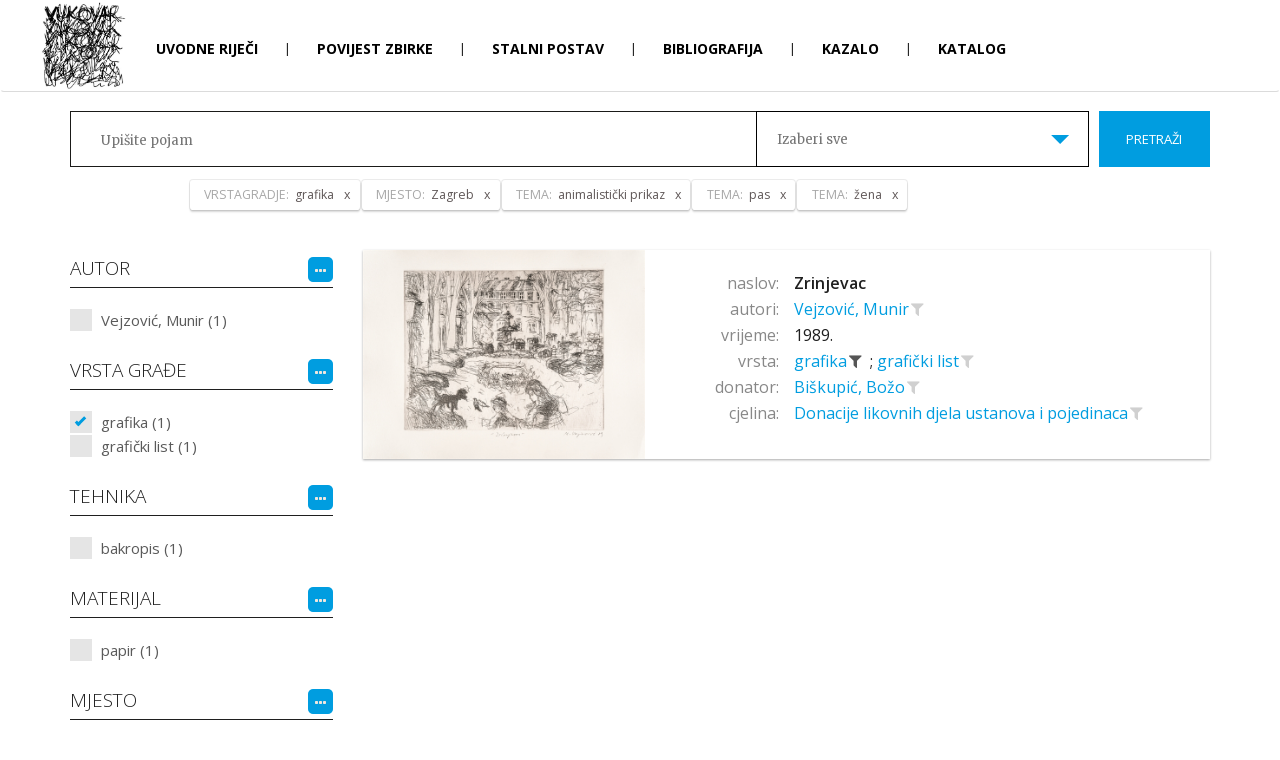

--- FILE ---
content_type: text/html; charset=utf-8
request_url: http://mvup.muzej-vukovar.hr/hr/Pretraga?MJESTO=1%7C0%7C0&TEMA=51%7C0%7C0&VRSTAGRADJE=32%7C0%7C0&TEMA=111%7C0%7C0&TEMA=109%7C0%7C0
body_size: 15872
content:
<!DOCTYPE html>
<html>
<head>
    <meta charset="utf-8" />
    <meta name="viewport" content="width=device-width, initial-scale=1.0">
    <title>Muzej Vukovara u progonstvu - Pretraživanje</title>
    <link href="/Content/bootstrap.css" rel="stylesheet"/>
<link href="/Content/site.css" rel="stylesheet"/>

    <link href="https://fonts.googleapis.com/css?family=Merriweather:300,400,700,900|Open+Sans:100,300,400,600,700,800&amp;subset=latin-ext" rel="stylesheet">
    <script src="/Scripts/modernizr-2.8.3.js"></script>

    
    <!-- Global site tag (gtag.js) - Google Analytics -->
    <script async src="https://www.googletagmanager.com/gtag/js?id=UA-81162621-7"></script>
    <script>
      window.dataLayer = window.dataLayer || [];
      function gtag(){dataLayer.push(arguments);}
      gtag('js', new Date());

      gtag('config', 'UA-81162621-7');
    </script>

    <link href="/Content/featherlight.css" rel="stylesheet">
    <link href="/Content/featherlight.gallery.css" rel="stylesheet">
</head>
<body class="bodySubPage">
    


<div class="navbar navbar-inverse">
    <div class="container">
        <div class="navbar-header  subPageHeader">
            <a class="navbar-brand" href="/"><img src="/Content/images/logoMVP.jpg" alt="logo MVP"></a>
            <button type="button" class="navbar-toggle" data-toggle="collapse" data-target=".navbar-collapse">
                <span class="icon-bar"></span>
                <span class="icon-bar"></span>
                <span class="icon-bar"></span>
            </button>
        </div>
        <div class="navbar-collapse collapse  subPage">
            <ul class="nav navbar-nav  subPage">
                    <li >
                        <a href="/hr/Uvodne riječi">
                            Uvodne riječi
                        </a>
                    </li>
                        <li class="menuDivider">|</li>
                    <li >
                        <a href="/hr/Povijest zbirke">
                            Povijest zbirke
                        </a>
                    </li>
                        <li class="menuDivider">|</li>
                    <li >
                        <a href="/hr/Stalni postav">
                            Stalni postav
                        </a>
                    </li>
                        <li class="menuDivider">|</li>
                    <li >
                        <a href="/hr/Bibliografija">
                            Bibliografija
                        </a>
                    </li>
                        <li class="menuDivider">|</li>
                    <li >
                        <a href="/hr/Kazalo">
                            Kazalo
                        </a>
                    </li>
                        <li class="menuDivider">|</li>
                    <li >
                            <a href="/">
                                Katalog
                            </a>
                    </li>
            </ul>
            <div class="languageHolder  subPage">
                <a class="selected" href="/SetCulture/hr">hr</a>
                <span class="menuDivider">|</span>
                <a class="" href="/SetCulture/en">en</a>
            </div>
        </div>

    </div>
</div>

    


<input id="booleanContains" hidden value="True" />

<header class="headerSearch">
    <div class="header-content">
        <div class="header-content-inner">
            <div class="row">
                <div class="col-lg-12">
                    


<div class="input-group input-group-lg row">
    <input type="text" class="searchInput2" placeholder="Upišite pojam">
    <div class="custom-select col-xs-6">
        <select id="dropSelect">
            <option selected value="0">Izaberi sve</option>
                <option  value="9|0|0">Donacije likovnih djela hrvatskih umjetnika</option>
                <option  value="10|0|0">Donacije likovnih djela inozemnih umjetnika</option>
                <option  value="12|0|0">Donacije likovnih djela ustanova i pojedinaca</option>
        </select>
    </div>
    <span class="input-group-btn col-lg-2">
        <button class="btn btn-primary searchButton" type="submit">Pretraži</button>
    </span>
</div><!-- /input-group -->
<div class="input-group input-group-lg row">
    <input type="text" class="searchInputRefiners" data-value="[{&quot;complexIDT&quot;: &quot;32|0|0&quot;, &quot;text&quot;: &quot;grafika&quot;, &quot;type&quot;: &quot;VRSTAGRADJE&quot;},{&quot;complexIDT&quot;: &quot;1|0|0&quot;, &quot;text&quot;: &quot;Zagreb&quot;, &quot;type&quot;: &quot;MJESTO&quot;},{&quot;complexIDT&quot;: &quot;51|0|0&quot;, &quot;text&quot;: &quot;animalistički prikaz&quot;, &quot;type&quot;: &quot;TEMA&quot;},{&quot;complexIDT&quot;: &quot;109|0|0&quot;, &quot;text&quot;: &quot;pas&quot;, &quot;type&quot;: &quot;TEMA&quot;},{&quot;complexIDT&quot;: &quot;111|0|0&quot;, &quot;text&quot;: &quot;žena&quot;, &quot;type&quot;: &quot;TEMA&quot;}]">
</div><!-- /input-group -->
                </div><!-- /.col-lg-12 -->
            </div><!-- /.row -->
        </div>
    </div>
</header>

<div class="container">
    <section class="no-padding" id="singleZbirkaPredmeti">
        <div class="row container no-padding">
            <div class="row">
                <div class="col-sm-3 refinersHolder">
                    <div>
                        
                                <h4>
                                    AUTOR
                                    <span class="fineTuneButtonHolder">
                                        <span id='fineTuneRefinerAUTOR' data-kategorija="AUTOR" class="fineTuneButton">
                                            <i class="fa fa-ellipsis-h"></i>
                                        </span>
                                    </span>
                                    
                                </h4>
                                <div class="refinersBox">


            <ul class="refinersList">
                    <li>
                        <a data-tekst="Vejzović, Munir"  href="/hr/Pretraga?AUTOR=60|0|0&amp;MJESTO=1%7C0%7C0&amp;TEMA=51%7C0%7C0&amp;VRSTAGRADJE=32%7C0%7C0&amp;TEMA=111%7C0%7C0&amp;TEMA=109%7C0%7C0">
                            Vejzović, Munir (1)
                        </a>
                    </li>
                            </ul>
            <ul class="hiddenRefiners"></ul>

                                </div>
                                <h4>
                                    VRSTA GRAĐE
                                    <span class="fineTuneButtonHolder">
                                        <span id='fineTuneRefinerVRSTAGRADJE' data-kategorija="VRSTAGRADJE" class="fineTuneButton">
                                            <i class="fa fa-ellipsis-h"></i>
                                        </span>
                                    </span>
                                    
                                </h4>
                                <div class="refinersBox">


            <ul class="refinersList">
                    <li>
                        <a data-tekst="grafika" class='checked' href="/#">
                            grafika (1)
                        </a>
                    </li>
                    <li>
                        <a data-tekst="grafički list"  href="/hr/Pretraga?VRSTAGRADJE=1214|0|0&amp;MJESTO=1%7C0%7C0&amp;TEMA=51%7C0%7C0&amp;VRSTAGRADJE=32%7C0%7C0&amp;TEMA=111%7C0%7C0&amp;TEMA=109%7C0%7C0">
                            grafički list (1)
                        </a>
                    </li>
                            </ul>
            <ul class="hiddenRefiners"></ul>

                                </div>
                                <h4>
                                    TEHNIKA
                                    <span class="fineTuneButtonHolder">
                                        <span id='fineTuneRefinerTEHNIKA' data-kategorija="TEHNIKA" class="fineTuneButton">
                                            <i class="fa fa-ellipsis-h"></i>
                                        </span>
                                    </span>
                                    
                                </h4>
                                <div class="refinersBox">


            <ul class="refinersList">
                    <li>
                        <a data-tekst="bakropis"  href="/hr/Pretraga?TEHNIKA=169|0|0&amp;MJESTO=1%7C0%7C0&amp;TEMA=51%7C0%7C0&amp;VRSTAGRADJE=32%7C0%7C0&amp;TEMA=111%7C0%7C0&amp;TEMA=109%7C0%7C0">
                            bakropis (1)
                        </a>
                    </li>
                            </ul>
            <ul class="hiddenRefiners"></ul>

                                </div>
                                <h4>
                                    MATERIJAL
                                    <span class="fineTuneButtonHolder">
                                        <span id='fineTuneRefinerMATERIJAL' data-kategorija="MATERIJAL" class="fineTuneButton">
                                            <i class="fa fa-ellipsis-h"></i>
                                        </span>
                                    </span>
                                    
                                </h4>
                                <div class="refinersBox">


            <ul class="refinersList">
                    <li>
                        <a data-tekst="papir"  href="/hr/Pretraga?MATERIJAL=26|0|0&amp;MJESTO=1%7C0%7C0&amp;TEMA=51%7C0%7C0&amp;VRSTAGRADJE=32%7C0%7C0&amp;TEMA=111%7C0%7C0&amp;TEMA=109%7C0%7C0">
                            papir (1)
                        </a>
                    </li>
                            </ul>
            <ul class="hiddenRefiners"></ul>

                                </div>
                                <h4>
                                    MJESTO
                                    <span class="fineTuneButtonHolder">
                                        <span id='fineTuneRefinerMJESTO' data-kategorija="MJESTO" class="fineTuneButton">
                                            <i class="fa fa-ellipsis-h"></i>
                                        </span>
                                    </span>
                                    
                                </h4>
                                <div class="refinersBox">


            <ul class="refinersList">
                    <li>
                        <a data-tekst="Zagreb" class='checked' href="/#">
                            Zagreb (1)
                        </a>
                    </li>
                            </ul>
            <ul class="hiddenRefiners"></ul>

                                </div>
                                <h4>
                                    TEMA
                                    <span class="fineTuneButtonHolder">
                                        <span id='fineTuneRefinerTEMA' data-kategorija="TEMA" class="fineTuneButton">
                                            <i class="fa fa-ellipsis-h"></i>
                                        </span>
                                    </span>
                                    
                                </h4>
                                <div class="refinersBox">


            <ul class="refinersList">
                    <li>
                        <a data-tekst="animalistički prikaz" class='checked' href="/#">
                            animalistički prikaz (1)
                        </a>
                    </li>
                    <li>
                        <a data-tekst="eksterijer"  href="/hr/Pretraga?TEMA=68|0|0&amp;MJESTO=1%7C0%7C0&amp;TEMA=51%7C0%7C0&amp;VRSTAGRADJE=32%7C0%7C0&amp;TEMA=111%7C0%7C0&amp;TEMA=109%7C0%7C0">
                            eksterijer (1)
                        </a>
                    </li>
                    <li>
                        <a data-tekst="ljudska figura"  href="/hr/Pretraga?TEMA=52|0|0&amp;MJESTO=1%7C0%7C0&amp;TEMA=51%7C0%7C0&amp;VRSTAGRADJE=32%7C0%7C0&amp;TEMA=111%7C0%7C0&amp;TEMA=109%7C0%7C0">
                            ljudska figura (1)
                        </a>
                    </li>
                    <li>
                        <a data-tekst="pas" class='checked' href="/#">
                            pas (1)
                        </a>
                    </li>
                    <li>
                        <a data-tekst="žena" class='checked' href="/#">
                            žena (1)
                        </a>
                    </li>
                            </ul>
            <ul class="hiddenRefiners"></ul>

                                </div>
                                <h4>
                                    DONATOR
                                    <span class="fineTuneButtonHolder">
                                        <span id='fineTuneRefinerDONATOR' data-kategorija="DONATOR" class="fineTuneButton">
                                            <i class="fa fa-ellipsis-h"></i>
                                        </span>
                                    </span>
                                    
                                </h4>
                                <div class="refinersBox">


            <ul class="refinersList">
                    <li>
                        <a data-tekst="Biškupić, Božo"  href="/hr/Pretraga?DONATOR=156|0|0&amp;MJESTO=1%7C0%7C0&amp;TEMA=51%7C0%7C0&amp;VRSTAGRADJE=32%7C0%7C0&amp;TEMA=111%7C0%7C0&amp;TEMA=109%7C0%7C0">
                            Biškupić, Božo (1)
                        </a>
                    </li>
                            </ul>
            <ul class="hiddenRefiners"></ul>

                                </div>
                                <h4>
                                    CJELINA
                                    <span class="fineTuneButtonHolder">
                                        <span id='fineTuneRefinerZBIRKA' data-kategorija="ZBIRKA" class="fineTuneButton">
                                            <i class="fa fa-ellipsis-h"></i>
                                        </span>
                                    </span>
                                    
                                </h4>
                                <div class="refinersBox">


            <ul class="refinersList">
                    <li>
                        <a data-tekst="Donacije likovnih djela ustanova i pojedinaca"  href="/hr/Pretraga?ZBIRKA=12|0|0&amp;MJESTO=1%7C0%7C0&amp;TEMA=51%7C0%7C0&amp;VRSTAGRADJE=32%7C0%7C0&amp;TEMA=111%7C0%7C0&amp;TEMA=109%7C0%7C0">
                            Donacije likovnih djela ustanova i pojedinaca (1)
                        </a>
                    </li>
                            </ul>
            <ul class="hiddenRefiners"></ul>

                                </div>
                    </div>
                </div>
                <div class="col-sm-9 resultsHolder">


<div class="row itemHolder card no-gutter equal">
    <div class="col-xs-4 singleItem card-image">
        <a href="/hr/Predmet/2102/3" class="portfolio-box">
            <div class="singleItemImageHolder"><img src="http://image.link2.hr//image/mvp/650x0/0f0/a/muzej/mmedia/likovna zbirka muzej vukovara u progonstvu/93-0042-gr_vejzović_zrinjevac.tif" class="img-responsive" alt=""></div>
        </a>
    </div><!-- /.col-sm-4 -->
    <div class="col-xs-8 pull-right singleItem">
        <div class="row tagsHolder card-content">
                <div class="row">
                    <div class="col-xs-3 singleItemTitle">naslov:</div>
                    <div class="col-xs-9 singleItemTerm">
                        <a href="/hr/Predmet/2102/3" class="TitleAsLink">
                            Zrinjevac
                        </a>
                    </div>
                </div>

                    <div class="row">
                        <div class="col-sm-3 singleItemTitle">autori:</div>
                        <div class="col-sm-9 singleItemTerm">
                                    <a href="/hr/Pretraga?AUTOR=60|0|0" class="spanLink" data-value="  60" data-type="AUTOR" title="Pretraži sve povezane zapise">
                                        Vejzović, Munir
                                    </a>
                                    <a href="/hr/Pretraga?AUTOR=60|0|0&amp;MJESTO=1%7C0%7C0&amp;TEMA=51%7C0%7C0&amp;VRSTAGRADJE=32%7C0%7C0&amp;TEMA=111%7C0%7C0&amp;TEMA=109%7C0%7C0"
                                       title="dodaj u pretraživanje"
                                       class="filterLink "
                                       data-value="  60"
                                       data-tekst="Vejzović, Munir"
                                       data-type="AUTOR">
                                        <i class="fa fa-filter"></i>
                                    </a>
                        </div>
                    </div>

            
                <div class="row">
                    <div class="col-xs-3 singleItemTitle">vrijeme:</div>
                    <div class="col-xs-9 singleItemTerm">    1989.  </div>
                </div>

                <div class="row">
                    <div class="col-xs-3 singleItemTitle">vrsta:</div>
                    <div class="col-xs-9 singleItemTerm">
                            <a href="/hr/Pretraga?VRSTAGRADJE=32|0|0" class="spanLink" data-value="|3|32" data-type="VRSTAGRADJE" title="Pretraži sve povezane zapise">
                                grafika
                            </a>
                            <a href="/#"
                               title="ukloni iz pretraživanja"
                               class="filterLink selected"
                               data-value="|3|32"
                               data-tekst="grafika"
                               data-type="VRSTAGRADJE">
                                <i class="fa fa-filter"></i>
                            </a>
                                <span class="tagDivider">;</span>
                            <a href="/hr/Pretraga?VRSTAGRADJE=1214|0|0" class="spanLink" data-value="|3|1214" data-type="VRSTAGRADJE" title="Pretraži sve povezane zapise">
                                grafički list
                            </a>
                            <a href="/hr/Pretraga?VRSTAGRADJE=1214|0|0&amp;MJESTO=1%7C0%7C0&amp;TEMA=51%7C0%7C0&amp;VRSTAGRADJE=32%7C0%7C0&amp;TEMA=111%7C0%7C0&amp;TEMA=109%7C0%7C0"
                               title="dodaj u pretraživanje"
                               class="filterLink "
                               data-value="|3|1214"
                               data-tekst="grafički list"
                               data-type="VRSTAGRADJE">
                                <i class="fa fa-filter"></i>
                            </a>
                    </div>
                </div>

                <div class="row">
                    <div class="col-xs-3 singleItemTitle">donator:</div>
                    <div class="col-xs-9 singleItemTerm">
                            <a href="/hr/Pretraga?DONATOR=156|0|0" class="spanLink" data-value="|3|156" data-type="DONATOR" title="Pretraži sve povezane zapise">
                                Biškupić, Božo
                            </a>
                            <a href="/hr/Pretraga?DONATOR=156|0|0&amp;MJESTO=1%7C0%7C0&amp;TEMA=51%7C0%7C0&amp;VRSTAGRADJE=32%7C0%7C0&amp;TEMA=111%7C0%7C0&amp;TEMA=109%7C0%7C0"
                               title="dodaj u pretraživanje"
                               class="filterLink "
                               data-value="|3|156"
                               data-tekst="Biškupić, Božo"
                               data-type="DONATOR">
                                <i class="fa fa-filter"></i>
                            </a>
                    </div>
                </div>

                <div class="row">
                    <div class="col-xs-3 singleItemTitle">cjelina:</div>
                    <div class="col-xs-9 singleItemTerm">
                            <a href="/hr/Pretraga?ZBIRKA=12|0|0" class="spanLink" data-value="|3|12" data-type="ZBIRKA" title="Pretraži sve povezane zapise">
                                Donacije likovnih djela ustanova i pojedinaca
                            </a>
                            <a href="/hr/Pretraga?ZBIRKA=12|0|0&amp;MJESTO=1%7C0%7C0&amp;TEMA=51%7C0%7C0&amp;VRSTAGRADJE=32%7C0%7C0&amp;TEMA=111%7C0%7C0&amp;TEMA=109%7C0%7C0"
                               title="dodaj u pretraživanje"
                               class="filterLink "
                               data-value="|3|12"
                               data-tekst="Donacije likovnih djela ustanova i pojedinaca"
                               data-type="ZBIRKA">
                                <i class="fa fa-filter"></i>
                            </a>
                    </div>
                </div>
        </div>
    </div><!-- /.col-sm-8 -->
</div>                </div>
            </div>
        </div>

        <!-- Modal -->
        <div class="modal fade" id="refinersModal" tabindex="-1" role="dialog" aria-labelledby="refinersModalLabel" aria-hidden="true">

        </div>

    </section>
</div>

    


<div class="container-fluid footer">
    <div class="container">
        <footer>
            <div style="height:50px;">
                <div class="footerLogoHolder">
                    <a target="_blank" href="https://www.min-kulture.hr/"><img src="/Content/images/logoMK.jpg" /></a>
                    <a target="_blank" href="http://www.muzej-vukovar.hr/"><img src="/Content/images/logoGMVU.jpg" /></a>
                </div>
                <ul class="footerMenu">
                    <li><a href="/">Naslovnica</a></li>
                    <li><a href="/hr/Uvjeti korištenja">Uvjeti korištenja</a></li>
                    <li><a href="/hr/Impressum">Impressum</a></li>
                </ul>
            </div>
        </footer>
    </div>
</div>

    <div class="Overlay">
        <div class="spinner">
            <div class="rect1"></div>
            <div class="rect2"></div>
            <div class="rect3"></div>
            <div class="rect4"></div>
            <div class="rect5"></div>
        </div>
    </div>

    <script src="/Scripts/jquery-3.1.1.js"></script>

    <script src="/Scripts/bootstrap.js"></script>
<script src="/Scripts/bootstrap-tagsinput.js"></script>
<script src="/Scripts/bootstrap-slider.js"></script>

    <script src="https://cdnjs.cloudflare.com/ajax/libs/typeahead.js/0.11.1/typeahead.bundle.min.js"></script>
    
    <script src="https://cdnjs.cloudflare.com/ajax/libs/vanilla-lazyload/8.0.1/lazyload.min.js"></script>

    <script src="//cdnjs.cloudflare.com/ajax/libs/detect_swipe/2.1.1/jquery.detect_swipe.min.js"></script>

    <script src="/Scripts/featherlight.js"></script>
    <script src="/Scripts/featherlight.gallery.js"></script>

    <script>

        //$(document).on('click', '[data-toggle="lightbox"]', function (event) {
        //    event.preventDefault();
        //    $(this).ekkoLightbox({
        //        alwaysShowClose: true,
        //        wrapping: true
        //    });
        //});

        var brojRefineraZaVracanje = -1;
        var brojStupacaRefinerModala = 3;
        var brojStupacaRefinerModala = 3;
        $(function () {


            $(window).resize(function () {
                clearTimeout(window.resizedFinished);
                window.resizedFinished = setTimeout(function () {

                    var $container = $(".singleItem.imageHolder");
                    $(".gallery li").width($container.width());

                    var visinaRefinerModala = window.innerHeight - (2 * 30) - 2 - 66 - 60 - 40 - 70; //visina - 2*margina - border - header - searchHolder - padding - padding dno za paging
                    var sirinaRefinerModala = $('body').width() * 0.9 - 2 - 30 - 30; //sirina * 90% - border - padding - padding

                    brojStupacaRefinerModala = 3;
                    brojRefineraZaVracanje = Math.floor(visinaRefinerModala / 24) * brojStupacaRefinerModala;


                    if ($('#refinersModal').hasClass('in')) {
                        if ($(".modalPaging span").length > 0) {
                            if ($(".modalPaging span.active").length > 0) {

                                var totalItemCount = parseInt($("#totalCount").val());

                                if ($(".modalPaging span.active").data("page") * brojRefineraZaVracanje > totalItemCount)
                                    $(".modalPaging span:first").click();
                                else
                                    $(".modalPaging span.active").click();
                            }
                            else {
                                $(".modalPaging span:first").click();
                            }
                        }
                        else {
                            $(".sortOrderHolder span.active").click();
                        }
                    }

                }, 250);
            });

            $(".makeBigSimple").on("click", function (e) {

                var showGallery = $(this).data("showgallery");
                if (showGallery === 1) {
                    $(".hGalleryTrigger").trigger("click");
                    $(".makeBig").trigger("click");
                }
                else {
                    $(".singleItemImageHolder").addClass("bigImage");
                    $(".makeSmallSimple").css('display', 'inline-block');
                    $(this).hide();
                }
                e.preventDefault();
            });

            $(".makeSmallSimple").on("click", function (e) {
                $(".singleItemImageHolder").removeClass("bigImage");
                $(".makeBigSimple").css('display', 'inline-block');
                $(this).hide();
                e.preventDefault();
            });

            $(".makeBig").on("click", function (e) {
                $(".gallery").addClass("showBig");
                $(".makeSmall").css('display', 'inline-block');
                $(this).hide();
                e.preventDefault();
            });

            $(".makeSmall").on("click", function (e) {
                $(".gallery").removeClass("showBig");
                $(".makeBig").css('display', 'inline-block');
                $(this).hide();
                e.preventDefault();
            });

            $(".fwdStartGallery").on("click", function (e) {
                var $container = $(".singleItem.imageHolder");
                $(this).hide();
                $container.addClass("opened");
                $($container).animate({
                    width: "100%"
                }, 500, function () {
                    // Animation complete.

                    var firstSrc = $(".gallery li")[0].children[0].dataset.originalSrc;
                    $($(".gallery li")[0].children[0]).attr("src", firstSrc)

                    var secondSrc = $(".gallery li")[1].children[0].dataset.originalSrc;
                    $($(".gallery li")[1].children[0]).attr("src", secondSrc)

                    $(".gallery li").width($container.width());
                    $(".gallery li").height($container.height());
                    //$container.height(767);
                    $(".fwd").trigger("click");
                    $(".gallery").show();

                    if ($(".gallery").children().length > 2)
                        $(".fwd").show();

                    //if ($(".gallery").children(".activeItem").index() > 0)
                    //    $(".back").show();
                });

                e.preventDefault();
            });
            $(".hGalleryTrigger").on("click", function (e) {
                var $container = $(".singleItem.imageHolder");
                if ($container.hasClass("opened")) {
                    $container.removeClass("opened");
                    $container.removeAttr("style");
                    $(".hGalleryResizeTrigger").hide();
                    $(".gallery").hide();
                    $(".fwd").hide();
                    $(".back").hide();
                }
                else {
                    if ($(".gallery").hasClass("showBig"))
                        $(".makeSmall").show();
                    else
                        $(".makeBig").show();

                    $container.addClass("opened");
                    $($container).animate({
                        width: "100%"
                    }, 500, function () {
                        // Animation complete.

                        //var firstSrc = $(".gallery li")[0].children[0].children[0].dataset.originalSrc;
                        //$($(".gallery li")[0].children[0].children[0]).attr("src", firstSrc)
                        var firstSrc = $(".gallery li")[0].children[0].dataset.originalSrc;
                        $($(".gallery li")[0].children[0]).attr("src", firstSrc)

                        var secondSrc = $(".gallery li")[1].children[0].dataset.originalSrc;
                        $($(".gallery li")[1].children[0]).attr("src", secondSrc)

                        $(".gallery li").width($container.width());
                        $(".gallery li").height($container.height());
                        //$container.height(767);
                        $(".gallery").show();
                        $(".fwd").show();
                        if ($(".gallery").children(".activeItem").index() > 0)
                            $(".back").show();
                    });
                }

                e.preventDefault();
            });

            var animating = false;
            $(".fwd").click(function (e) {
                if (!animating) {
                    animating = true;

                    $(this).siblings(".back").show();
                    var activeItem = $(this).siblings(".gallery").children(".activeItem");
                    activeItem.next().addClass("activeItem");
                    activeItem.removeClass("activeItem");
                    if (activeItem.next().next().length < 1)
                        $(this).hide();

                    var pomak = activeItem.innerWidth();
                    pomak = parseInt($(this).siblings(".gallery").css("margin-left").replace("px", ""), 10) - pomak;

                    $(this).siblings(".gallery").animate({
                        'margin-left': pomak
                    }, 500, function () {
                        var index = $(".gallery").children(".activeItem").index();
                        if ($(".gallery li")[index + 1] !== undefined) {
                            var src = $(".gallery li")[index + 1].children[0].dataset.originalSrc;
                            if ($($(".gallery li")[index + 1].children[0]).attr('src') !== src) {
                                $($(".gallery li")[index + 1].children[0]).attr("src", src)
                            }
                        }
                        animating = false;
                        // Animation complete.
                    });
                }
            });

            $(".back").click(function (e) {
                if (!animating) {
                    animating = true;
                    //console.log($(this).next().length)
                    $(this).siblings(".fwd").show();
                    var activeItem = $(this).siblings(".gallery").children(".activeItem");
                    activeItem.prev().addClass("activeItem");
                    activeItem.removeClass("activeItem");
                    if (activeItem.prev().prev().length < 1)
                        $(this).hide();

                    var pomak = activeItem.innerWidth();
                    pomak = parseInt($(this).siblings(".gallery").css("margin-left").replace("px", ""), 10) + pomak;

                    $(this).siblings(".gallery").animate({
                        'margin-left': pomak
                    }, 500, function () {
                        animating = false;
                        // Animation complete.
                    });
                }
            });

            var modalLazyLoad;
            $('.modal')
                    .bind('shown.bs.modal', function () {
                        modalLazyLoad = new LazyLoad({
                            container: this
                        });
                    })
                    .bind('hidden.bs.modal', function () {
                        modalLazyLoad.destroy();
                    });

            var t = $('.searchInputRefiners').data("value");
            $('.searchInputRefiners').tagsinput({

                containerClass: "refinerInput col-lg-10 col-lg-offset-1",
                itemValue: 'complexIDT',
                itemTitle: 'type',
                itemText: 'text',
                //itemText: function(item) {
                //    return '<span class="tagHeader">' + item.type + ': </span>' + item.text;
                //},
                typeaheadjs: {
                    name: 't',
                    displayKey: 'text',
                    source: t
                },
                values: {
                    name: 't',
                    displayKey: 'text',
                    source: t
                }
            });

            if ($('#ex20')[0] !== undefined) {
                $('#ex20').slider().on('slideStop', function (o) {
                    $(".Overlay").addClass("visible");
                    var url;

                    var first = window.location.href.substring(0, window.location.href.lastIndexOf('?'))
                    //http://localhost:57664/hr/Pretraga/106
                    //http://localhost:57664/hr/Pretraga
                    var last = window.location.href.substring(window.location.href.lastIndexOf('?'))

                    var arr = first.split('/');
                    var lastItem = arr[5];
                    var lastPage = isNaN(parseInt(lastItem)) ? 1 : parseInt(lastItem);

                    if (isNaN(parseInt(lastItem))) {
                        url = first + '/' + o.value + last;
                    }
                    else {
                        arr[5] = o.value;
                        url = arr.join('/') + last;
                    }

                    window.location.href = url;

                });

                $('#ex20a').on('click', function (e) {
                    $('#ex20a')
                        .parent()
                        .find(' >.well')
                        .toggle()
                        .find('input')
                        .slider('relayout');
                    e.preventDefault();
                });
            }
        });

        $(document).ready(function () {

            var visinaRefinerModala = window.innerHeight - (2 * 30) - 2 - 66 - 60 - 40 - 70; //visina - 2*margina - border - header - searchHolder - padding - padding dno za paging
            var sirinaRefinerModala = $('body').width() * 0.9 - 2 - 30 - 30; //sirina * 90% - border - padding - padding

            brojStupacaRefinerModala = 3;
            brojRefineraZaVracanje = Math.floor(visinaRefinerModala / 24) * brojStupacaRefinerModala;

            updateModalPagerSize();

            $('#refinersModal')
                    .bind('show.bs.modal', function () {
                        //console.log('show')
                    })
                .bind('shown.bs.modal', function () {
                        //console.log('shown')
                    });

            $(document).on("keyup", "#modalRefinerInput", function (e) {
                var that = $(this);
                var search = $('#modalRefinerInput').val();
                var kategorija = $('#modalRefinerInput').data("kategorija");
                //var kategorija = $('.modal-header span')[0].innerText;
                var sortBy = $('.sortByHolder span.active').data("value");
                var sortOrder = $('.sortOrderHolder span.active').data("value");
                var pageNumber = 1;

                var url = '/Shared/FilteredRefinersModal';

                var term = "";
                if ($(this).hasClass("singleKazalo")) {
                    url = '/Kazalo/SingleKazalo';
                    term = 'Pretraživanje';
                }
                var req = $.ajax({
                    type: 'GET',
                    url: url + "?refiners=null&search=" + encodeURIComponent(search)
                        + "&kategorija=" + encodeURIComponent(kategorija) + "&sortBy=" + encodeURIComponent(sortBy)
                        + "&sortOrder=" + encodeURIComponent(sortOrder) + "" + "&refreshSearch=" + encodeURIComponent(true)
                        + "&pageNumber=" + encodeURIComponent(pageNumber) + ""
                        + "&numberOfRefiners=" + encodeURIComponent(brojRefineraZaVracanje)
                        + "&term=" + encodeURIComponent(term) + "",

                    contentType: 'application/json;charset=UTF-8',
                    success: function (response, text) {
                        var element = document.getElementById("TagsHolder");
                        if (element.innerHTML) {
                            element.innerHTML = response;
                        }
                        updateModalPagerSize();
                    },
                    error: function (text, error) {
                        console.log(error);
                    }
                })

            });

            $(document).on("click", ".sortOrderHolder span", function (e) {
                var that = $(this);
                $(this).siblings().removeClass("active");
                $(this).addClass("active");
                var search = $('#modalRefinerInput').val();
                var kategorija = $('#modalRefinerInput').data("kategorija");
                var sortBy = $('.sortByHolder span.active').data("value");
                var sortOrder = $('.sortOrderHolder span.active').data("value");
                var pageNumber = 1;

                var url = '/Shared/FilteredRefinersModal';

                var term = "";
                if ($(this).hasClass("singleKazalo")) {
                    url = '/Kazalo/SingleKazalo';
                    term = 'Pretraživanje';
                }

                var req = $.ajax({
                    type: 'GET',
                    url: url + "?refiners=null&search=" + encodeURIComponent(search) + "&kategorija=" + encodeURIComponent(kategorija) + "&sortBy="
                        + encodeURIComponent(sortBy) + "&sortOrder=" + encodeURIComponent(sortOrder) + "" + "&refreshSearch=" + encodeURIComponent(false)
                        + "&pageNumber=" + encodeURIComponent(pageNumber) + ""
                        + "&numberOfRefiners=" + encodeURIComponent(brojRefineraZaVracanje)
                        + "&term=" + encodeURIComponent(term) + "",
                    contentType: 'application/json;charset=UTF-8',
                    success: function (response, text) {
                        var element = document.getElementById("refinersModal");
                        if (that.hasClass("singleKazalo")) {
                            element = document.getElementById("singleKazaloNadHolder");
                        }
                        if (element.innerHTML) {
                            element.innerHTML = response;
                        }
                        updateModalPagerSize();
                    },
                    error: function (text, error) {
                        console.log(error);
                    }
                });
            });

            $(document).on("click", ".sortByHolder span", function (e) {
                var that = $(this);
                $(this).siblings().removeClass("active");
                $(this).addClass("active");
                var search = $('#modalRefinerInput').val();
                var kategorija = $('#modalRefinerInput').data("kategorija");
                var sortBy = $('.sortByHolder span.active').data("value");
                var sortOrder = $('.sortOrderHolder span.active').data("value");
                var pageNumber = 1;

                var url = '/Shared/FilteredRefinersModal';

                var term = "";
                if ($(this).hasClass("singleKazalo")) {
                    url = '/Kazalo/SingleKazalo';
                    term = 'Pretraživanje';
                }
                var req = $.ajax({
                    type: 'GET',
                    url: url + "?refiners=null&search=" + encodeURIComponent(search) + "&kategorija=" + encodeURIComponent(kategorija) + "&sortBy="
                        + encodeURIComponent(sortBy) + "&sortOrder=" + encodeURIComponent(sortOrder) + "" + "&refreshSearch="
                        + encodeURIComponent(false) + "&pageNumber=" + encodeURIComponent(pageNumber) + ""
                        + "&numberOfRefiners=" + encodeURIComponent(brojRefineraZaVracanje)
                        + "&term=" + encodeURIComponent(term) + "",
                    contentType: 'application/json;charset=UTF-8',
                    success: function (response, text) {
                        var element = document.getElementById("refinersModal");
                        if (that.hasClass("singleKazalo")) {
                            element = document.getElementById("singleKazaloNadHolder");
                        }
                        if (element.innerHTML) {
                            element.innerHTML = response;
                        }
                        updateModalPagerSize();
                    },
                    error: function (text, error) {
                        console.log(error);
                    }
                });
            });

            $(document).on("click", ".modalPaging span", function (e) {
                var that = $(this);
                var search = $('#modalRefinerInput').val();
                var kategorija = $('#modalRefinerInput').data("kategorija");
                var sortBy = $('.sortByHolder span.active').data("value");
                var sortOrder = $('.sortOrderHolder span.active').data("value");
                var pageNumber = $(this).data("page");


                $(this).siblings().removeClass("active");
                $(this).addClass("active");

                var url = '/Shared/FilteredRefinersModal';

                var term = "";
                if ($(this).hasClass("singleKazalo")) {
                    url = '/Kazalo/SingleKazalo';
                    term = 'Pretraživanje';
                }
                var req = $.ajax({
                    type: 'GET',
                    url: url + "?refiners=null&search=" + encodeURIComponent(search)
                        + "&kategorija=" + encodeURIComponent(kategorija) + "&sortBy=" + encodeURIComponent(sortBy)
                        + "&sortOrder=" + encodeURIComponent(sortOrder) + "" + "&refreshSearch=" + encodeURIComponent(true)
                        + "&pageNumber=" + encodeURIComponent(pageNumber) + ""
                        + "&numberOfRefiners=" + encodeURIComponent(brojRefineraZaVracanje)
                        + "&term=" + encodeURIComponent(term) + "",

                    contentType: 'application/json;charset=UTF-8',
                    success: function (response, text) {
                        var element = document.getElementById("TagsHolder");
                        if (element.innerHTML) {
                            element.innerHTML = response;
                        }
                        updateModalPagerSize();
                    },
                    error: function (text, error) {
                        console.log(error);
                    }
                })

                //var t = $(this).data("value");
                //var tab = $(this).parent().siblings(".lokalitetiTags[data-value='" + t + "']")
                //$(this).parent().siblings().hide();
                //$(tab).show();
                //e.preventDefault();
            });

            $(document).on("click", ".showMoreAdvanced", function (e) {
                var that = $(this);
                var element = e.target.parentElement;

                var search = $(this).parent().parent().prev().children('input.fineTuneRefiner').val()
                var kategorija = $(this).data("kategorija");
                var pageNumber = $(this).data("page");
                var firstLoad = $(this).data("firstload") === "True";

                var url = '/Shared/FilteredRefiners';
                var req = $.ajax({
                    type: 'GET',
                    url: url + "?refiners=null&search=" + encodeURIComponent(search) + "&kategorija=" + encodeURIComponent(kategorija)
                        + "&showAll=" + encodeURIComponent(true) + "&fromInput=" + encodeURIComponent(false) + "&pageNumber=" + encodeURIComponent(pageNumber)
                        + "&firstLoad=" + encodeURIComponent(firstLoad) + "",
                    contentType: 'application/json;charset=UTF-8',
                    success: function (response, text) {
                        that.hide();
                        element.insertAdjacentHTML('beforeend', response);
                        //element.innerHTML = response; ///it's simple replacement of whole element with contents of str var
                        $(".Overlay").removeClass("visible");
                    },
                    error: function (text, error) {
                        console.log(error);
                    }
                })
            });

            $('.fineTuneButton').click(function (e) {
                var kategorija = $(this).data("kategorija");
                var url = '/Shared/FilteredRefinersModal';
                var pageNumber = 1;

                var req = $.ajax({
                    type: 'GET',
                    url: url + "?refiners=null&search=" + encodeURIComponent("") + "&kategorija=" + encodeURIComponent(kategorija)
                        + "&sortBy=Pojam&sortOrder=2" + "&refreshSearch=" + encodeURIComponent(false)
                        + "&pageNumber=" + encodeURIComponent(pageNumber) + "" + "&numberOfRefiners=" + encodeURIComponent(brojRefineraZaVracanje) + "",
                    contentType: 'application/json;charset=UTF-8',
                    success: function (response, text) {
                        var element = document.getElementById("refinersModal");
                        if (element.innerHTML) {
                            element.innerHTML = response;
                        }

                        updateModalPagerSize();

                        $("#refinersModal").modal();
                    },
                    error: function (text, error) {
                        console.log(error);
                    }
                });
            });

            $('.refinersHolder .fineTuneRefiner').keyup(function (e) {

                var search = $(this).val();
                var kategorija = $(this).data("kategorija");

                //var showMoreButton = e.target.parentElement.previousElementSibling.lastElementChild;

                //if (showMoreButton.className.indexOf("opened") > -1) {
                //    showMoreButton.classList.remove("opened")
                //    showMoreButton.innerHTML = "prikaži više";
                //}
                var url = '/Shared/FilteredRefiners';
                var req = $.ajax({
                    type: 'GET',
                    url: url + "?refiners=null&search=" + encodeURIComponent(search) + "&kategorija=" + encodeURIComponent(kategorija)
                        + "&showAll=" + encodeURIComponent(false) + "&fromInput=" + encodeURIComponent(true) + "&pageNumber=" + encodeURIComponent(1)
                        + "&firstLoad=" + encodeURIComponent(false) + "",
                    contentType: 'application/json;charset=UTF-8',
                    success: function (response, text) {

                        //var count = (response.match(/<li>/g) || []).length;

                        //if (count < 5)
                        //    $(showMoreButton).hide();
                        //else
                        //    $(showMoreButton).show();

                        var element = e.target.parentElement.nextElementSibling;

                        if (element.innerHTML) { //if outerHTML is supported
                            element.innerHTML = response; ///it's simple replacement of whole element with contents of str var
                        }

                    },
                    error: function (text, error) {
                        console.log(error);
                    }
                })

            });

            $(".showMore").on("click", function (e) {
                if ($(this).hasClass("opened")) {
                    $(this).removeClass("opened");
                    $(this).html("Prikaži više");
                    if ($(this).parent().next().hasClass(".fineTuneHolder"))
                        $(this).parent().next().next().children(".hiddenRefiners").hide();
                    else
                        $(this).parent().next().next().children(".hiddenRefiners").hide();
                    //$(this).prev(".hiddenRefiners").hide();
                }
                else {
                    var element = e.target.parentElement.nextElementSibling.nextElementSibling.lastElementChild;

                    $(".Overlay").addClass("visible");

                    if (element !== null && element.innerHTML.trim() === "") {

                        var search = $(this).parent().next().children(".fineTuneRefiner").val();
                        var kategorija = $(this).parent().next().children(".fineTuneRefiner").data("kategorija");

                        var url = '/Shared/FilteredRefiners';
                        var req = $.ajax({
                            type: 'GET',
                            url: url + "?refiners=null&search=" + encodeURIComponent(search) + "&kategorija=" + encodeURIComponent(kategorija)
                                + "&showAll=" + encodeURIComponent(true) + "&fromInput=" + encodeURIComponent(false) + "&pageNumber=" + encodeURIComponent(1)
                                + "&firstLoad=" + encodeURIComponent(false) + "",
                            contentType: 'application/json;charset=UTF-8',
                            success: function (response, text) {
                                element.innerHTML = response; ///it's simple replacement of whole element with contents of str var
                                $(".Overlay").removeClass("visible");
                            },
                            error: function (text, error) {
                                console.log(error);
                            }
                        })
                    }

                    $(this).addClass("opened");
                    $(this).html("Prikaži manje");
                    if ($(this).parent().next().hasClass(".fineTuneHolder"))
                        $(this).parent().next().next().children(".hiddenRefiners").show();
                    else
                        $(this).parent().next().next().children(".hiddenRefiners").show();

                    $(".Overlay").removeClass("visible");
                }
                e.preventDefault();
            });


            $(document).on("click", ".refinerModalArrow.galleryFwd", function (e) {
                if (!animatingScroller) {
                    animatingScroller = true;
                    $(".refinerModalArrow.galleryBack").show();

                    var pomak = $('.modalPagingContainer').width() + parseInt($(".modalPaging").children().first().css("margin-right").replace("px", ""), 10);

                    if (pomak * 2 + -parseInt($(".modalPaging").css("margin-left").replace("px", ""), 10) >= $(".modalPaging").width()) {
                        pomak = $(".modalPaging").width() - $(".modalPagingContainer").width() - parseInt($(".modalPaging").children().first().css("margin-right").replace("px", ""), 10);
                        pomak = -pomak;
                        $(this).hide();
                    }
                    else {
                        pomak = parseInt($(".modalPaging").css("margin-left").replace("px", ""), 10) - pomak;
                    }
                    $(".modalPaging").animate({
                        'margin-left': pomak
                    }, 500, function () {
                        animatingScroller = false;
                        // Animation complete.
                    });
                }

            });
            $(document).on("click", ".refinerModalArrow.galleryBack", function (e) {
                if (!animatingScroller) {
                    animatingScroller = true;
                    $(".refinerModalArrow.galleryFwd").show();

                    var pomak =
                        parseInt($(".modalPaging").css("margin-left").replace("px", ""), 10)
                        + $('.modalPagingContainer').width()
                        + parseInt($(".modalPaging").children().first().css("margin-right").replace("px", ""), 10);

                    if (pomak >= 0) {
                        pomak = 0
                        $(this).hide();
                    }

                    $(".modalPaging").animate({
                        'margin-left': pomak
                    }, 500, function () {
                        animatingScroller = false;
                        // Animation complete.
                    });
                }
            });

            function updateModalPagerSize() {
                var sirina = $(".modalPaging").children().length * 56;
                $(".modalPaging").width(sirina);

                if ($(".modalPaging").children().length > 10) {
                    $(".modalPagingContainer").width(554); //10 stranica
                    $(".galleryFwd.refinerModalArrow").css("display", "block");
                    $(".galleryBack.refinerModalArrow").css("display", "none");

                    var pagingPage = Math.ceil($(".modalPaging").children(".active").data("page") / 10);
                    if (pagingPage > 1) {
                        var pomak = ((pagingPage - 1) * ($(".modalPagingContainer").width() + 6));
                        $(".modalPaging").css("margin-left", -pomak);
                        $(".galleryBack.refinerModalArrow").css("display", "block");

                        if (pomak + $('.modalPagingContainer').width() + 6 >= $(".modalPaging").width()) {
                            pomak = $('.modalPagingContainer').width() - $(".modalPaging").width() + 6;
                            $(".modalPaging").css("margin-left", pomak);
                            $(".galleryFwd.refinerModalArrow").css("display", "none");
                        }
                    }
                }
                else {
                    $(".modalPagingContainer").width(sirina); //sve stranice
                    $(".galleryFwd.refinerModalArrow").css("display", "none");
                    $(".galleryBack.refinerModalArrow").css("display", "none");
                }



            }
            var x, i, j, selElmnt, a, b, c;
            /*look for any elements with the class "custom-select":*/
            x = document.getElementsByClassName("custom-select");
            for (i = 0; i < x.length; i++) {
                selElmnt = x[i].getElementsByTagName("select")[0];
                /*for each element, create a new DIV that will act as the selected item:*/
                a = document.createElement("DIV");
                a.setAttribute("class", "select-selected");
                a.innerHTML = selElmnt.options[selElmnt.selectedIndex].innerHTML;
                x[i].appendChild(a);
                /*for each element, create a new DIV that will contain the option list:*/
                b = document.createElement("DIV");
                b.setAttribute("class", "select-items select-hide");
                for (j = 0; j < selElmnt.length; j++) {
                    /*for each option in the original select element,
                    create a new DIV that will act as an option item:*/
                    c = document.createElement("DIV");
                    c.innerHTML = selElmnt.options[j].innerHTML;
                    c.addEventListener("click", function (e) {
                        /*when an item is clicked, update the original select box,
                        and the selected item:*/
                        var y, i, k, s, h;
                        s = this.parentNode.parentNode.getElementsByTagName("select")[0];
                        h = this.parentNode.previousSibling;
                        for (i = 0; i < s.length; i++) {
                            if (s.options[i].innerHTML == this.innerHTML) {

                                if (s.selectedIndex !== i) {
                                    s.selectedIndex = i;
                                    h.innerHTML = this.innerHTML;
                                    y = this.parentNode.getElementsByClassName("same-as-selected");
                                    for (k = 0; k < y.length; k++) {
                                        y[k].removeAttribute("class");
                                    }
                                    this.setAttribute("class", "same-as-selected");

                                    if ($(".searchInput2").tagsinput('items').length > 0) {
                                        //AKO UPIT NIJE PRAZAN NAPRAVI NOVU PRETRAGU S NOVIM PARAMETROM ZA ZBIRKU

                                        var newCollection = "ZBIRKA=" + s.options[i].value;
                                        var newUrl = newCollection;

                                        $.each($(".searchInput2").tagsinput('items'), function (key, value) {
                                            newUrl += '&q=' + value;
                                        });

                                        window.location.href = window.location.pathname + '?' + newUrl;

                                    }
                                    //if ($(".searchInput2").tagsinput('items').length > 0) {
                                    //    //AKO UPIT NIJE PRAZAN NAPRAVI NOVU PRETRAGU S NOVIM PARAMETROM ZA ZBIRKU

                                    //    function isNumber(val) {
                                    //        return !isNaN(val);
                                    //    }

                                    //    var url = window.location.href.replace("//", "/");
                                    //    var newUrl = "";
                                    //    var tempUrl = url;
                                    //    var oldCollection = "";
                                    //    var newCollection = "ZBIRKA=" + s.options[i].value;
                                    //    if (s.options[i].value === "0")
                                    //        newCollection = "";

                                    //    if (tempUrl.indexOf("ZBIRKA") > -1) {
                                    //        tempUrl = tempUrl.substring(tempUrl.indexOf("ZBIRKA"));
                                    //        tempUrl = tempUrl.replace("ZBIRKA=", "");

                                    //        for (var x = 0, c = ''; c = tempUrl.charAt(x) ; x++) {
                                    //            if (isNumber(c) || c === '|' || c === '-') {
                                    //                oldCollection += c;
                                    //            }
                                    //            else
                                    //                break;
                                    //        }
                                    //        //newUrl = url.replace("ZBIRKA="+oldCollection, newCollection);
                                    //        newUrl = window.location.search.replace("ZBIRKA=" + oldCollection, newCollection);
                                    //    }
                                    //    else
                                    //        newUrl = window.location.search + '&' + newCollection;

                                    //    //window.location.href = newUrl;

                                    //    window.location.href = window.location.pathname + newUrl;

                                    //}

                                    break;
                                }
                            }
                        }
                        h.click();
                    });
                    b.appendChild(c);
                }
                x[i].appendChild(b);
                a.addEventListener("click", function (e) {
                    /*when the select box is clicked, close any other select boxes,
                    and open/close the current select box:*/
                    e.stopPropagation();
                    closeAllSelect(this);
                    this.nextSibling.classList.toggle("select-hide");
                    this.classList.toggle("select-arrow-active");
                });
            }
            function closeAllSelect(elmnt) {
                /*a function that will close all select boxes in the document,
                except the current select box:*/
                var x, y, i, arrNo = [];
                x = document.getElementsByClassName("select-items");
                y = document.getElementsByClassName("select-selected");
                for (i = 0; i < y.length; i++) {
                    if (elmnt == y[i]) {
                        arrNo.push(i)
                    } else {
                        y[i].classList.remove("select-arrow-active");
                    }
                }
                for (i = 0; i < x.length; i++) {
                    if (arrNo.indexOf(i)) {
                        x[i].classList.add("select-hide");
                    }
                }
            }
            /*if the user clicks anywhere outside the select box,
            then close all select boxes:*/
            document.addEventListener("click", closeAllSelect);




            var animatingScroller = false;

            $(".opsirnije").click(function (e) {
                if ($(this).hasClass("clicked")) {
                    $(this).prev(".moreTekst").hide();
                    $(this).removeClass("clicked");
                    $(this).html("opširnije");
                }
                else {
                    $(this).prev(".moreTekst").show();
                    $(this).addClass("clicked");
                    $(this).html("manje");
                }
                e.preventDefault();
            });

            $('.libraryGallery').each(function () {
                var that = $(this);
                var galleryWidth = 0;
                $(this).children().each(function () {
                    $(this).width(that.parent().outerWidth(true));
                    galleryWidth += $(this).outerWidth(true);
                });
                $(that).width(galleryWidth);
                $(that).siblings('.libraryGalleryFwd').show();
            });

            $(".libraryGalleryFwd").click(function (e) {
                if (!animatingScroller) {
                    animatingScroller = true;
                    $(".libraryGalleryBack").show();

                    var odmak = parseInt($(".libraryGallery").children().first().css("margin-left").replace("px", ""), 10) - 1;
                    var pomak = $('.LibraryImagesHolder').width() - odmak;

                    if (pomak * 2 + -parseInt($(".libraryGallery").css("margin-left").replace("px", ""), 10) >= $(".libraryGallery").width()) {
                        pomak = $(".libraryGallery").width() - $(".LibraryImagesHolder").width() + odmak;
                        pomak = -pomak;
                        $(this).hide();
                    }
                    else {
                        pomak = parseInt($(".libraryGallery").css("margin-left").replace("px", ""), 10) - pomak;
                    }
                    $(".libraryGallery").animate({
                        'margin-left': pomak
                    }, 500, function () {
                        animatingScroller = false;
                        // Animation complete.
                    });
                }
            });

            $(".libraryGalleryBack").click(function (e) {
                if (!animatingScroller) {
                    animatingScroller = true;
                    $(".libraryGalleryFwd").show();

                    var odmak = parseInt($(".libraryGallery").children().first().css("margin-left").replace("px", ""), 10) - 1;
                    var pomak = $('.LibraryImagesHolder').width() - odmak;

                    pomak = parseInt($(".libraryGallery").css("margin-left").replace("px", ""), 10) + pomak;

                    if (pomak >= 0) {
                        pomak = 0
                        $(this).hide();
                    }

                    $(".libraryGallery").animate({
                        'margin-left': pomak
                    }, 500, function () {
                        animatingScroller = false;
                        // Animation complete.
                    });
                }
            });

            $(".accordionSubTitle").on("click", function (e) {
                $(this).parent().parent().next(".popisCasopisa").toggle()
            });



            // This WILL work because we are listening on the 'document',
            // for a click on an element with an ID of #test-element
            $(document).on("click", "body", function (e) {
                if ($(e.target).hasClass("focused") || $(e.target).parent().hasClass("focused"))
                    change = false;
                else {
                    change = true;
                    $('.bootstrap-tagsinput').removeClass("focused");
                }
            });

            $('.filterLink.selected').on('click', function (event) {
                //var m = $('.refinerInput').children(':contains(' + $(event.target).parent().data("tekst") + ')');
                var t = $('.refinerInput').children('.tag').filter(function () {
                    return $(this).children(".tagText").text() == $(event.target).parent().data("tekst");
                })
                t.children().trigger("click");
                event.preventDefault();
            });

            $('.checked').on('click', function (event) {
                //var m = $('.refinerInput').children(':contains(' + $(event.target).data("tekst") + ')');
                var t = $('.refinerInput').children('.tag').filter(function () {
                    return $(this).children(".tagText").text() == $(event.target).data("tekst");
                })
                t.children().trigger("click");
                event.preventDefault();
            });

            $('.spanLink').on('click', function (event) {
                if ($(this).hasClass('URL'))
                    return

                var url = window.location.href.replace("//", "/");
                if (url.substring(url.length - 1) == "/") {
                    url = url.substring(0, url.length - 1);
                }
                var arr = url.split('/');
                var lang = arr[2];
                var term = "Pretraga";

                if (lang === undefined)
                    lang = "hr";

                if (lang === "")
                    lang = "hr";

                if (lang === "en")
                    term = "Search";

                var first = window.location.href.substring(0, window.location.href.lastIndexOf('?'));
                var tip = event.target.dataset.type;
                var value = event.target.dataset.value;
                var k1 = tip + "=" + value;

                window.location.href = first + "?" + k1;

            });


            $('.searchInput2').tagsinput();

            //var booleanContains = $("#booleanContains").val();

            //if (booleanContains.toLowerCase() === 'true')
            //    $('.searchInput2').tagsinput({
            //        cutSpace: true,
            //        containerClass: 'searchInput col-xs-12'
            //    })
            //else
            //    $('.searchInput2').tagsinput();

            $('.searchInput2').on('itemAdded', function (event) {

                var url = window.location.href.replace("//", "/");

                if (url.substring(url.length - 1) == "/") {
                    url = url.substring(0, url.length - 1);
                }
                var arr = url.split('/');

                var lang = arr[2];
                var term = "Pretraga";

                if (lang === undefined)
                    lang = "hr";

                if (lang === "")
                    lang = "hr";

                if (lang === "en")
                    term = "Search";

                var val = "";

                $.each($(".searchInput2").tagsinput('items'), function (key, value) {


                    if (key === 0) {
                        if (value.length > 2)
                            val += "q=" + encodeURIComponent(value);
                    }
                    else {
                        if (value.length > 2)
                            val += "&q=" + encodeURIComponent(value);
                    }
                });

                if (val != "") {
                    var ddValue = document.getElementById("dropSelect").options[document.getElementById("dropSelect").selectedIndex].value;

                    if (ddValue !== "0")
                        val += "&ZBIRKA=" + ddValue;

                    window.location.href = "/" + lang + "/" + term + "?" + val;
                }
                else {
                    alert("Upišite minimalno 3 znaka.")
                }

            });


            //$('.searchInput2').on('beforeItemAdd', function (event) {
            //    event.item = ['ljekarničke', 'zbirke']
            //    //var tag = event.item;
            //    return event;
            //    // Do some processing here
            //    //if (!event.options || !event.options.preventPost) {
            //    //    $(".searchInput2").tagsinput('add', 'ljekarničke', { preventPost: true });
            //    //    $(".searchInput2").tagsinput('add', 'zbirke', { preventPost: true });
            //    //}
            //});

            $('.searchInputRefiners').on('itemRemoved', function (event) {

                var url = window.location.href.replace("//", "/");

                if (url.substring(url.length - 1) == "/") {
                    url = url.substring(0, url.length - 1);
                }
                var arr = url.split('/');

                var lang = arr[2];
                var term = "Pretraga";

                if (lang === undefined)
                    lang = "hr";

                if (lang === "")
                    lang = "hr";

                if (lang === "en")
                    term = "Search";

                var val = "";
                var first = window.location.href.substring(0, window.location.href.lastIndexOf('?'))
                var last = window.location.href.substring(window.location.href.lastIndexOf('?'))

                var substitute = event.item.complexIDT.toString();
                //substitute = event.item.realvalue.toString();
                ////if (event.item.type === "MJESTO" || event.item.type === "AUTOR") {
                ////    substitute = event.item.realvalue.toString();

                ////    //ako refiner ne sadrži vrijednosti iz obje baze, a trebao bi (kad rezultati pretrage vraćaju rezultate samo iz jedne baze ->  zbog drugih parametara)
                ////    if (last.indexOf(event.item.type + '=' + substitute) < 0) {

                ////        var index = last.indexOf(event.item.type) + event.item.type.length;
                ////        substitute = last.substr(index+1);
                ////        //IMA JOŠ NeŠTO
                ////        if (substitute.indexOf('&') > -1) {
                ////            //"?MJESTO=|3|149,|6|709&AUTOR=|6|753"
                ////            substitute = substitute.substr(0, substitute.indexOf('&'));
                ////        }
                ////        else if (substitute.indexOf('#') > -1) {
                ////            //"?MJESTO=|3|149,|6|709#searchHeader"
                ////            substitute = substitute.substr(0, substitute.indexOf('#'));
                ////        }
                ////        else {
                ////            //"?MJESTO=|3|149,|6|709"
                ////            substitute = last.substr(index);
                ////        }
                ////    }
                ////}

                ////var k = last.replace(event.item.type + '=' + substitute, "");
                if (substitute.indexOf("=") < 0)
                    substitute = event.item.type + "=" + substitute
                var k = last.replace(substitute, "");
                var k1 = k.replace("&&", "&").replace("/&", "/");

                if (k1[k1.length - 1] === "&")
                    k1 = k1.slice(0, -1);

                if (k1 != "") {
                    window.location.href = first + k1;
                }

            });

            $(".searchButton").click(function () {
                var url = window.location.href.replace("//", "/");

                if (url.substring(url.length - 1) == "/") {
                    url = url.substring(0, url.length - 1);
                }
                var arr = url.split('/');

                var lang = arr[2];
                var term = "Pretraga";

                if (lang === undefined)
                    lang = "hr";

                if (lang === "")
                    lang = "hr";

                if (lang === "en")
                    term = "Search";

                var val = "";

                $.each($(".searchInput2").tagsinput('items'), function (key, value) {
                    if (key === 0)
                        val += "q=" + encodeURIComponent(value);
                    else
                        val += "&q=" + encodeURIComponent(value);
                });

                if (val != "") {
                    var ddValue = document.getElementById("dropSelect").options[document.getElementById("dropSelect").selectedIndex].value;
                    if (ddValue !== "0")
                        val += "&ZBIRKA=" + ddValue;
                    //if (val.indexOf("ZBIRKA" < 0)) {
                    //    val += "&ZBIRKA=" + ddValue;
                    //}
                    //else {
                    //    if (val.indexOf("ZBIRKA=" + ddValue)) {
                    //        //ZAMIJENI POSTOJEĆU S NOVOM
                    //    }
                    //    else {
                    //        val += "&ZBIRKA=" + ddValue;
                    //    }
                    //}

                    window.location.href = "/" + lang + "/" + term + "?" + val;
                }
            });

            $("#dropSelect").change(function () {
                var str = "";
                $("select option:selected").each(function () {
                    str += $(this).text() + " ";
                });
                console.log(str);
            })

            $('.searchInput2').on('itemRemoved', function (event) {
                var url = window.location.href.replace("//", "/");

                if (url.substring(url.length - 1) == "/") {
                    url = url.substring(0, url.length - 1);
                }
                var arr = url.split('/');

                var lang = arr[2];
                var term = "Pretraga";

                if (lang === undefined)
                    lang = "hr";

                if (lang === "")
                    lang = "hr";

                if (lang === "en")
                    term = "Search";

                var val = "";

                $.each($(".searchInput2").tagsinput('items'), function (key, value) {
                    if (key === 0)
                        val += "q=" + encodeURIComponent(value);
                    else
                        val += "&q=" + encodeURIComponent(value);
                });

                if (val != "") {
                    var ddValue = document.getElementById("dropSelect").options[document.getElementById("dropSelect").selectedIndex].value;
                    if (ddValue !== "0")
                        val += "&ZBIRKA=" + ddValue;

                    window.location.href = "/" + lang + "/" + term + "?" + val;
                }

            });

            $('.bootstrap-tagsinput input[type="text"]').on('focusin', function () {
                $(this).parent().addClass("focused");
            });
            $('.bootstrap-tagsinput input[type="text"]').on('blur', function () {
                if (change) {
                    $(this).parent().removeClass("focused");
                }
            });


            //////////////////////ODJELI I ZBIRKE
            $('.odjeliTitle').click(function (e) {
                if ($(this).hasClass('selected')){
                    $(this).removeClass('selected');
                }
                else {
                    $(this).addClass('selected');
                }
            });


            $('.odjeliGallery').each(function () {
                var that = $(this);
                var galleryWidth = 0;
                $(this).children().each(function () {
                    galleryWidth += $(this).outerWidth(true);
                });
                $(that).width(galleryWidth);
                if ($(that).parent('.odjeliGalleryContainer').width() < galleryWidth) {
                    $(that).siblings('.galleryFwd').show();
                }
            });
            $(".galleryFwd").click(function (e) {
                if (!animatingScroller) {
                    animatingScroller = true;
                    $(this).siblings(".galleryBack").show();

                    var odmak = parseInt($(this).siblings(".odjeliGallery").children().first().css("margin-left").replace("px", ""), 10) - 1;
                    var pomak = $(this).parent('.odjeliGalleryContainer').width() - odmak;

                    if (pomak * 2 + -parseInt($(this).siblings(".odjeliGallery").css("margin-left").replace("px", ""), 10) >= $(this).siblings(".odjeliGallery").width()) {
                        pomak = $(this).siblings(".odjeliGallery").width() - $(this).parent(".odjeliGalleryContainer").width() + odmak;
                        pomak = -pomak;
                        $(this).hide();
                    }
                    else {
                        pomak = parseInt($(this).siblings(".odjeliGallery").css("margin-left").replace("px", ""), 10) - pomak;
                    }
                    $(this).siblings(".odjeliGallery").animate({
                        'margin-left': pomak
                    }, 500, function () {
                        animatingScroller = false;
                        // Animation complete.
                    });
                }
            });

            $(".galleryBack").click(function (e) {
                if (!animatingScroller) {
                    animatingScroller = true;
                    $(this).siblings(".galleryFwd").show();

                    var odmak = parseInt($(this).siblings(".odjeliGallery").children().first().css("margin-left").replace("px", ""), 10) - 1;
                    var pomak = $(this).parent('.odjeliGalleryContainer').width() - odmak;

                    pomak = parseInt($(this).siblings(".odjeliGallery").css("margin-left").replace("px", ""), 10) + pomak;

                    if (pomak >= 0) {
                        pomak = 0
                        $(this).hide();
                    }

                    $(this).siblings(".odjeliGallery").animate({
                        'margin-left': pomak
                    }, 500, function () {
                        animatingScroller = false;
                        // Animation complete.
                    });
                }
            });
        });
    </script>

    
</body>
</html>















